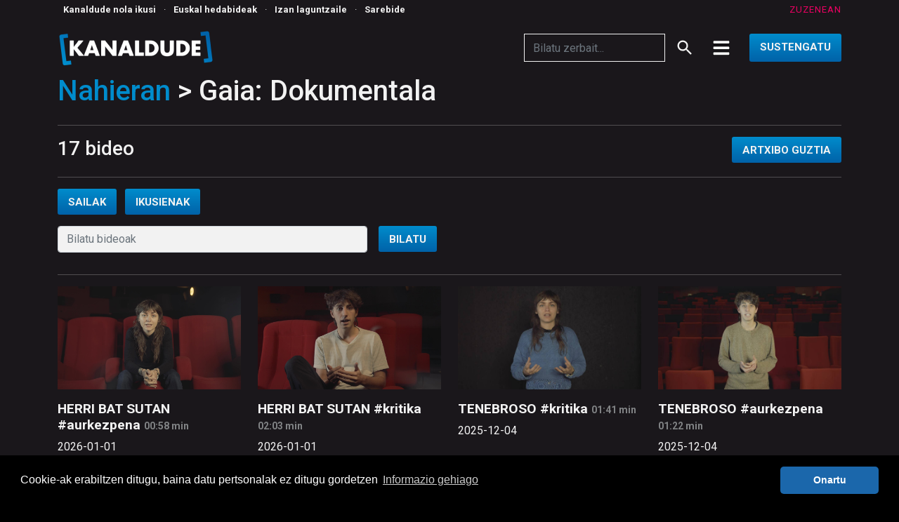

--- FILE ---
content_type: text/html; charset=utf-8
request_url: https://kanaldude.eus/nahieran?gaia=dokumentala
body_size: 10163
content:
<!DOCTYPE html>
<html lang="eu">
    <head>
        <script>
        dataLayer = [];
        </script>
        <!-- Google Tag Manager -->
<script>(function(w,d,s,l,i){w[l]=w[l]||[];w[l].push({'gtm.start':
new Date().getTime(),event:'gtm.js'});var f=d.getElementsByTagName(s)[0],
j=d.createElement(s),dl=l!='dataLayer'?'&l='+l:'';j.async=true;j.src=
'https://www.googletagmanager.com/gtm.js?id='+i+dl;f.parentNode.insertBefore(j,f);
})(window,document,'script','dataLayer','GTM-WKBMXR5');</script>
<!-- End Google Tag Manager -->

        <meta charset="utf-8" />
        <meta http-equiv="X-UA-Compatible" content="IE=edge" />
        <meta name="viewport" content="width=device-width, initial-scale=1" />
        
        
<title>Nahieran - KANALDUDE, herri telebista</title>

<meta name="description" content="Kanaldude.tv-en publikatuak izan diren bideoen zerrenda."/>
<meta name="keywords" content="[&#x27;bideoak&#x27;, &#x27;bideoa&#x27;, &#x27;nahieran&#x27;, &#x27;gordailua&#x27;, &#x27;artxiboa&#x27;]"/>
<meta name="robots" content="ALL"/>


<meta property="title" content="Nahieran" />
<meta property="description" content="Kanaldude.tv-en publikatuak izan diren bideoen zerrenda." />
<meta property="image" content="https://kanaldude.eus/static/img/footerlogo.png" />
<meta property="default:image" content="https://kanaldude.eus/static/img/footerlogo.png" />
<meta property="url" content="https://kanaldude.eus/nahieran" />
<meta property="keywords" content="[&#x27;bideoak&#x27;, &#x27;bideoa&#x27;, &#x27;nahieran&#x27;, &#x27;gordailua&#x27;, &#x27;artxiboa&#x27;]" />
<meta property="twitter:title" content="Nahieran" />
<meta property="twitter:description" content="Kanaldude.tv-en publikatuak izan diren bideoen zerrenda." />
<meta property="twitter:image" content="https://kanaldude.eus/static/img/footerlogo.png" />
<meta property="twitter:creator" content="@Kanaldude" />
<meta property="twitter:site" content="@Kanaldude" />
<meta property="twitter:url" content="https://kanaldude.eus/nahieran" />
<meta property="twitter:card" content="summary_large_image" />
<meta property="fb:app_id" content="161259211189033" />
<meta property="og:site_name" content="kanaldude.eus" />
<meta property="og:title" content="Nahieran" />
<meta property="og:description" content="Kanaldude.tv-en publikatuak izan diren bideoen zerrenda." />
<meta property="og:image" content="https://kanaldude.eus/static/img/footerlogo.png" />
<meta property="og:url" content="https://kanaldude.eus/nahieran" />

<link rel="canonical" href="https://kanaldude.eus/nahieran" />

        
        
        <link rel="preconnect" href="https://fonts.googleapis.com">
        <link rel="preconnect" href="https://fonts.gstatic.com" crossorigin>
        <link href="https://fonts.googleapis.com/css2?family=Roboto:wght@400;500;700&display=swap" rel="stylesheet">

        <link rel="stylesheet" href="/static/CACHE/css/output.274b27709ee1.css" type="text/css">

        <link rel="apple-touch-icon" sizes="180x180" href="/static/img/favicon/apple-touch-icon.png">
        <link rel="icon" type="image/png" sizes="32x32" href="/static/img/favicon/favicon-32x32.png">
        <link rel="icon" type="image/png" sizes="16x16" href="/static/img/favicon/favicon-16x16.png">
        
        <link rel="mask-icon" href="/static/img/favicon/safari-pinned-tab.svg" color="#0062a9">
        <meta name="theme-color" content="#ffffff">

        <script src="/static/js/app.js"></script>

        <!-- CDN links -->
        <link rel="stylesheet" type="text/css" href="https://cdn.jsdelivr.net/npm/cookieconsent@3/build/cookieconsent.min.css"/>
        <script src="https://cdn.jsdelivr.net/npm/cookieconsent@3/build/cookieconsent.min.js" data-cfasync="false"></script>

        <script data-ad-client="pub-6511389002208403" async src="https://pagead2.googlesyndication.com/pagead/js/adsbygoogle.js"></script>
        <!-- Global site tag (gtag.js) - Google Analytics -->
        <script async src="https://www.googletagmanager.com/gtag/js?id=G-4BMBB0WMN0"></script>
        <script>
        window.dataLayer = window.dataLayer || [];
        function gtag(){dataLayer.push(arguments);}
        gtag('js', new Date());
        gtag('config', 'G-4BMBB0WMN0');
        </script>
        <!-- videojs-->
        <!-- <script src="//vjs.zencdn.net/7.19.0/lang/eu.js"></script>   -->
        <link href="https://vjs.zencdn.net/7.20.3/video-js.css" rel="stylesheet" />
        <script src="https://vjs.zencdn.net/7.20.3/video.min.js"></script>
        <script src="/static/js/video_related.js"></script>
        <link href="https://unpkg.com/@silvermine/videojs-quality-selector/dist/css/quality-selector.css" rel="stylesheet">
        <script src="https://unpkg.com/@silvermine/videojs-quality-selector/dist/js/silvermine-videojs-quality-selector.min.js"></script>
        
        
    </head>
    <body class="d-flex flex-column min-vh-100 nahieran">
        <!-- Google Tag Manager (noscript) -->
<noscript><iframe src="https://www.googletagmanager.com/ns.html?id=GTM-WKBMXR5"
height="0" width="0" style="display:none;visibility:hidden"></iframe></noscript>
<!-- End Google Tag Manager (noscript) -->

        

<script async src="https://securepubads.g.doubleclick.net/tag/js/gpt.js"></script>
<!-- <script>
  window.googletag = window.googletag || { cmd: [] };
  googletag.cmd.push(function () {
    // desktop
    googletag.defineSlot('/6115446/KANALDUDE_ORDENAGAILUA_940X90', [970, 90], 'div-gpt-ad-1582630952721-0').addService(googletag.pubads());
    googletag.defineSlot('/6115446/KANALDUDE_ORDENAGAILUA_629X60', [468, 60], 'div-gpt-ad-1582631483502-0').addService(googletag.pubads());
    googletag.defineSlot('/6115446/KANALDUDE_ORDENAGAILUA_300X300_1', [300, 300], 'div-gpt-ad-1582631665237-0').addService(googletag.pubads());
    // mobile
    googletag.defineSlot('/6115446/KANALDUDE_MUGIKORRA_300X300_1', [300, 300], 'div-gpt-ad-1582631999701-0').addService(googletag.pubads());
    googletag.defineSlot('/6115446/KANALDUDE_MUGIKORRA_300X300_2', [300, 300], 'div-gpt-ad-1582632109643-0').addService(googletag.pubads());
    googletag.pubads().enableSingleRequest();
    googletag.pubads().collapseEmptyDivs();
    googletag.enableServices();
  });
</script> -->

<header id="mainheader" class="sticky-top">
    <!--  -->
    <div class="headertop d-none d-lg-block ">
        <div class="container d-lg-flex justify-content-between">
            <ul class="list-inline mb-0 py-1">
                

<li class="ps-2 list-inline-item fw-bold">
    <a href="https://kanaldude.eus/nolaikusi/">Kanaldude nola ikusi</a>
</li>

·
<li class="ps-2 list-inline-item fw-bold">
    <a href="https://kanaldude.eus/hedabideak/">Euskal hedabideak</a>
</li>

·
<li class="ps-2 list-inline-item fw-bold">
    <a href="https://kanaldude.eus/izan-laguntzaile/">Izan laguntzaile</a>
</li>

·
<li class="ps-2 list-inline-item fw-bold">
    <a href="https://kanaldude.eus/sarebide/">Sarebide</a>
</li>


            </ul>
            
<div class="zuzenean py-1 d-flex">
    
    <a href="/zuzenean">zuzenean</a>
</div>

        </div>
    </div>
    <div class="container d-flex justify-content-between">
        <a id="portal-logo" title="Kanaldude" href="/">
            <img src="/static/img/Kanaldude.png" alt="Kanaldude Telebista" title="Kanaldude" />
        </a>
        <div class="justify-content-right d-flex align-self-center">
            <div class="form-inputs d-none d-lg-block">
                <form class="menu-search-form d-flex" action="/bilaketa" method="get">
                    <input class="form-control menu-search-input" style="height: 40px;"
                    type="text" placeholder="Bilatu zerbait..." name="q">
                    <button class="text-white border-0" style="background: none;" type="submit">
                        <svg class="my-1 mx-2" stroke="currentColor" fill="currentColor" stroke-width="0"
                            viewBox="0 0 24 24" height="28" width="28" xmlns="http://www.w3.org/2000/svg">
                            <path fill="none" d="M0 0h24v24H0z"></path><path d="M15.5 14h-.79l-.28-.27A6.471 6.471 0 0016 9.5 6.5 6.5 0 109.5 16c1.61 0 3.09-.59 4.23-1.57l.27.28v.79l5 4.99L20.49 19l-4.99-5zm-6 0C7.01 14 5 11.99 5 9.5S7.01 5 9.5 5 14 7.01 14 9.5 11.99 14 9.5 14z"></path>
                        </svg>
                    </button>
                </form>
            </div>
            <button class="navbar-toggler border-0 collapsed me-3" type="button" data-bs-toggle="collapse"
                data-bs-target="#headermenu" aria-controls="headermenu" aria-expanded="false" aria-label="General Menu">
                <i class="fas fa-bars align-middle if-collapsed" style="display:block"></i>
                <i class="fas fa-times align-middle if-not-collapsed" style="display:none"></i>
                <img src="/static/img/bars.png" />
            </button>
            <div class="btn btn-primary d-none d-lg-block">
                <a class="text-white" href="/sustengatu">Sustengatu</a>
            </div>
        </div>
    </div>
    <div class="navbar-collapse my-2 collapse bg-dark text-white" id="headermenu">
        <div class="container py-3">
            <div class="row">
                <div class="zuzenean py-1">
                    <a href="/zuzenean">zuzenean</a>
                </div>
            </div>
            
            <div class="row">
                <div class="col-sm-2">
    <ul class="mb-0">
        <li><a class="atala" href="/sailak">sailak</a></li>
        <li><a class="d-none d-lg-block" href="/sailak/kirolak">Kirolak</a></li>
        <li><a class="d-none d-lg-block" href="/sailak/hitzaldiak">Hitzaldiak</a></li>
        <li><a class="d-none d-lg-block" href="/sailak/ikusgarriak">Ikusgarriak</a></li>
        <li><a class="d-none d-lg-block" href="/sailak/musika">Musika</a></li>
        <li><a class="d-none d-lg-block" href="/sailak/dokumentalak">Dokumentalak</a></li>
    </ul>
</div>
<div class="col-sm-2">
    <ul class="mb-0">
        <li><a class="atala d-none d-lg-block" href="/sailak"></a></li>
        <li><a class="d-none d-lg-block" href="/sailak/fikzioak">Fikzioak</a></li>
        <li><a class="d-none d-lg-block" href="/sailak/serieak">Serieak</a></li>
        <li><a class="d-none d-lg-block" href="/sailak/emankizunak">Emankizunak</a></li>
        <li><a class="d-none d-lg-block" href="/sailak/erreportaiak">Erreportaiak</a></li>
        <li><a class="d-none d-lg-block" href="/sailak/gertakariak">Gertakariak</a></li>
    </ul>
</div>
<div class="col-sm-2">
    <ul class="mb-0">
        <li><a class="atala" href="/programak">Programak</a></li>
        <li><a class="d-none d-lg-block" href="/programak/jo-pilota">Jo pilota</a></li>
        <li><a class="d-none d-lg-block" href="/programak/influx">Influx</a></li>
        <li><a class="d-none d-lg-block" href="/programak/harri-salda">Harri Salda</a></li>
        <li><a class="d-none d-lg-block" href="/programak/zinez">Zinez</a></li>
        <li><a class="d-none d-lg-block" href="/programak/herenegun">Herenegun</a></li>
    </ul>
</div>
<div class="col-sm-2">
    <ul class="mb-0">
        <li><a class="atala d-none d-lg-block" href="/programak"></a></li>
        <li><a class="d-none d-lg-block" href="/programak/hurbiletik">Hurbiletik</a></li>
        <li><a class="d-none d-lg-block" href="/programak/badadoa">Badadoa</a></li>
        <li><a class="d-none d-lg-block" href="/programak/muak">Muak</a></li>
        <li><a class="d-none d-lg-block" href="/programak/hesteka">Hesteka</a></li>
    </ul>
</div>
<div class="col-sm-2">
    <ul class="mb-0">
        <li><a class="atala d-none d-lg-block" href="/programak"></a></li>

    </ul>
</div>
<div class="col-sm-2">
    <ul class="mb-0">
        <li><a class="atala" href="/nolaikusi">NOLA IKUSI</a></li>
        <li><a class="atala" href="/berripapera">BERRIPAPERA</a></li>
        <li><a class="atala" href="/izan-laguntzaile">IZAN LAGUNTZAILE</a></li>
        <li><a class="atala" href="/ikusienak">IKUSIENAK</a></li>
        <li><a class="atala" href="/programazioa">PROGRAMAZIOA</a></li>
        <li><a class="atala" href="/nahieran">NAHIERAN</a></li>
        <li><a class="atala" href="/hedabideak">EUSKAL HEDABIDEAK</a></li>
    </ul>
</div>
</div>
            </div>
            <div class="container">
                <div class="row">
                    <div class="col-12 d-block d-md-none mb-4">
                        <div class="btn btn-primary">
                            <a class="text-white" href="/sustengatu">Sustengatu</a>
                        </div>
                    </div>
                    <div class="col-sm-6">
                        <form class="menu-search-form" action="/bilaketa" method="get">
                            <div class="d-flex form-inputs mb-3 mb-md-5">
                                <input class="form-control menu-search-input" type="text" placeholder="Bilatu zerbait..." name="q">
                                <button class="menu-search-button text-white border-0" type="submit">
                                    <svg class="my-1 mx-2" stroke="currentColor" fill="currentColor" stroke-width="0" viewBox="0 0 24 24" height="32" width="32" xmlns="http://www.w3.org/2000/svg"><path fill="none" d="M0 0h24v24H0z"></path><path d="M15.5 14h-.79l-.28-.27A6.471 6.471 0 0016 9.5 6.5 6.5 0 109.5 16c1.61 0 3.09-.59 4.23-1.57l.27.28v.79l5 4.99L20.49 19l-4.99-5zm-6 0C7.01 14 5 11.99 5 9.5S7.01 5 9.5 5 14 7.01 14 9.5 11.99 14 9.5 14z"></path></svg>
                                </button>
                            </div>
                        </form>
                    </div>
                </div>
            </div>
        </div>
    </div>
</header>
<script>
    $(document).ready(function(){
        $('.menu-search-input').on('keypress',function(e) {
            if(e.which == 13) {
                $('.menu-search-form').submit();
            }
        });
    });
</script>
        <main id="content">
        
<div class="container">
    <header id="header-container" class="row">
        <div class="col-sm-12">
            
            <h1><a href="/nahieran">Nahieran</a> > Gaia: Dokumentala </h1>
            
        </div>
    </header>
    <hr>
    <div class="row">
        <div class="col-md-12 col-lg-12">
            <div class="d-flex justify-content-between">
                <div class="nahieran-counter">
                    
                    <h3>
                        
                            17 bideo
                        
                    </h3>
                    
                </div>
                <div>
                    <a class="btn btn-primary" href="/nahieran/artxiboa" class="pull-right btn" >Artxibo guztia</a>
                </div>
            </div>
            <hr>
            <div class="iragazkia mb-3">
                <a class="btn btn-primary" href="/sailak">Sailak</a>
                <a class="btn btn-primary mx-2" href="/ikusienak">Ikusienak</a>
            </div>
            <div class="bilatu">
                
                <form class="row g-3 form-inline" role="search" action ="/nahieran" method="get">
    <div class="col-auto">
        <input type="text" class="form-control" placeholder="Bilatu bideoak" name="q" id="q"  size="50" value="" />
    </div>
    <div class="col-auto">
        <button type="submit" class="btn btn-primary mb-3">Bilatu</button>
    </div>
</form>
            </div>
            <hr>
        </div>
    </div>
    

<div class="row">

    
        
        <div class="col-xs-6 col-sm-6 col-md-3 col-lg-3 ">
        
            
<div class="thumbnail responsive video card">
    <div class="image-container">
        
            
                
                <a href="/bideoak/6652-herri-bat-sutan-aurkezpena">
                
                    <img src="https://live.kanaldude.eus/kan/KAN_1a52ad4bd1ea71044a18baed1f4f60e2_110009856_mobile.jpg" alt="HERRI BAT SUTAN #aurkezpena"
                    onerror='this.src="https://live.kanaldude.eus/aldudarrakbideo/html/programazioa/images/default.jpg";'/>
                    <span class="bideoa-view"></span>
                </a>
            
        
    </div>
    <div class="card-body">
        <h3 class="card-title">
            
            
            <a href="/bideoak/6652-herri-bat-sutan-aurkezpena">HERRI BAT SUTAN #aurkezpena</a>
            
            <span class="iraupena">00:58 min</span></h3>
        <p class="date">2026-01-01</p>
    </div>
</div>


        </div>
    
        
        <div class="col-xs-6 col-sm-6 col-md-3 col-lg-3 ">
        
            
<div class="thumbnail responsive video card">
    <div class="image-container">
        
            
                
                <a href="/bideoak/6651-herri-bat-sutan-kritika">
                
                    <img src="https://live.kanaldude.eus/kan/KAN_f8251c59bdc6b0768c91569aef3e7d52_110009857_mobile.jpg" alt="HERRI BAT SUTAN #kritika"
                    onerror='this.src="https://live.kanaldude.eus/aldudarrakbideo/html/programazioa/images/default.jpg";'/>
                    <span class="bideoa-view"></span>
                </a>
            
        
    </div>
    <div class="card-body">
        <h3 class="card-title">
            
            
            <a href="/bideoak/6651-herri-bat-sutan-kritika">HERRI BAT SUTAN #kritika</a>
            
            <span class="iraupena">02:03 min</span></h3>
        <p class="date">2026-01-01</p>
    </div>
</div>


        </div>
    
        
        <div class="col-xs-6 col-sm-6 col-md-3 col-lg-3 ">
        
            
<div class="thumbnail responsive video card">
    <div class="image-container">
        
            
                
                <a href="/bideoak/6627-tenebroso-kritika-maylis">
                
                    <img src="https://kanaldude.eus/media/photologue/photos/cache/Kritika_MAYLIS_Tenebroso_content.jpg" alt="TENEBROSO #kritika"
                    onerror='this.src="https://live.kanaldude.eus/aldudarrakbideo/html/programazioa/images/default.jpg";'/>
                    <span class="bideoa-view"></span>
                </a>
            
        
    </div>
    <div class="card-body">
        <h3 class="card-title">
            
            
            <a href="/bideoak/6627-tenebroso-kritika-maylis">TENEBROSO #kritika</a>
            
            <span class="iraupena">01:41 min</span></h3>
        <p class="date">2025-12-04</p>
    </div>
</div>


        </div>
    
        
        <div class="col-xs-6 col-sm-6 col-md-3 col-lg-3 ">
        
            
<div class="thumbnail responsive video card">
    <div class="image-container">
        
            
                
                <a href="/bideoak/6626-tenebroso-aurkezpena-luzio">
                
                    <img src="https://kanaldude.eus/media/photologue/photos/cache/Aurkezpena_LUZIO_Tenebroso_content.jpg" alt="TENEBROSO #aurkezpena"
                    onerror='this.src="https://live.kanaldude.eus/aldudarrakbideo/html/programazioa/images/default.jpg";'/>
                    <span class="bideoa-view"></span>
                </a>
            
        
    </div>
    <div class="card-body">
        <h3 class="card-title">
            
            
            <a href="/bideoak/6626-tenebroso-aurkezpena-luzio">TENEBROSO #aurkezpena</a>
            
            <span class="iraupena">01:22 min</span></h3>
        <p class="date">2025-12-04</p>
    </div>
</div>


        </div>
    
        
        <div class="col-xs-6 col-sm-6 col-md-3 col-lg-3 ">
        
            
<div class="thumbnail responsive video card">
    <div class="image-container">
        
            
                
                <a href="/bideoak/6542-harri-salda-157">
                
                    <img src="https://live.kanaldude.eus/kan/KAN_3901d76a3ff24ea7b4d43420af3ae69b_110009591_mobile.jpg" alt="Harri Salda #157"
                    onerror='this.src="https://live.kanaldude.eus/aldudarrakbideo/html/programazioa/images/default.jpg";'/>
                    <span class="bideoa-view"></span>
                </a>
            
        
    </div>
    <div class="card-body">
        <h3 class="card-title">
            
            
            <a href="/bideoak/6542-harri-salda-157">Harri Salda #157</a>
            
            <span class="iraupena">59:49 min</span></h3>
        <p class="date">2025-09-23</p>
    </div>
</div>


        </div>
    

    
        
        <div class="col-xs-6 col-sm-6 col-md-3 col-lg-3 ">
        
            
<div class="thumbnail responsive video card">
    <div class="image-container">
        
            
                
                <a href="/bideoak/6378-indarkeriaren-oihartzunak-fipadoc-festibalean">
                
                    <img src="https://live.kanaldude.eus/kan/KAN_0c4ded04e494b30a8645d024ec3951d9_110009187_mobile.jpg" alt="&quot;Indarkeriaren Oi(h)artzunak&quot; FIPADOC festibalean"
                    onerror='this.src="https://live.kanaldude.eus/aldudarrakbideo/html/programazioa/images/default.jpg";'/>
                    <span class="bideoa-view"></span>
                </a>
            
        
    </div>
    <div class="card-body">
        <h3 class="card-title">
            
            
            <a href="/bideoak/6378-indarkeriaren-oihartzunak-fipadoc-festibalean">&quot;Indarkeriaren Oi(h)artzunak&quot; FIPADOC festibalean</a>
            
            <span class="iraupena">08:44 min</span></h3>
        <p class="date">2025-02-10</p>
    </div>
</div>


        </div>
    
        
        <div class="col-xs-6 col-sm-6 col-md-3 col-lg-3 ">
        
            
<div class="thumbnail responsive video card">
    <div class="image-container">
        
            
                
                <a href="/bideoak/6207-harri-salda-momentu-hoberenak-literatura-zinema">
                
                    <img src="https://kanaldude.eus/media/photologue/photos/cache/KAN_poster_110008737_content.jpg" alt="Harri Salda | Momentu hoberenak #Literatura-Zinema"
                    onerror='this.src="https://live.kanaldude.eus/aldudarrakbideo/html/programazioa/images/default.jpg";'/>
                    <span class="bideoa-view"></span>
                </a>
            
        
    </div>
    <div class="card-body">
        <h3 class="card-title">
            
            
            <a href="/bideoak/6207-harri-salda-momentu-hoberenak-literatura-zinema">Harri Salda | Momentu hoberenak #Literatura-Zinema</a>
            
            <span class="iraupena">55:38 min</span></h3>
        <p class="date">2024-06-18</p>
    </div>
</div>


        </div>
    
        
        <div class="col-xs-6 col-sm-6 col-md-3 col-lg-3 ">
        
            
<div class="thumbnail responsive video card">
    <div class="image-container">
        
            
                
                <a href="/bideoak/6053-tetuan">
                
                    <img src="https://kanaldude.eus/media/photologue/photos/cache/TETUAN_poster_03_content.jpg" alt="TETUÁN"
                    onerror='this.src="https://live.kanaldude.eus/aldudarrakbideo/html/programazioa/images/default.jpg";'/>
                    <span class="bideoa-view"></span>
                </a>
            
        
    </div>
    <div class="card-body">
        <h3 class="card-title">
            
            
            <a href="/bideoak/6053-tetuan">TETUÁN</a>
            
            <span class="iraupena">01:34:38</span></h3>
        <p class="date">2023-12-07</p>
    </div>
</div>


        </div>
    
        
        <div class="col-xs-6 col-sm-6 col-md-3 col-lg-3 ">
        
            
<div class="thumbnail responsive video card">
    <div class="image-container">
        
            
                
                <a href="/bideoak/3632-neskatoak-dokumentala">
                
                    <img src="https://kanaldude.eus/media/photologue/photos/cache/Neskatoak_POSTER_content.png" alt="NESKATOAK"
                    onerror='this.src="https://live.kanaldude.eus/aldudarrakbideo/html/programazioa/images/default.jpg";'/>
                    <span class="bideoa-view"></span>
                </a>
            
        
    </div>
    <div class="card-body">
        <h3 class="card-title">
            
            
            <a href="/bideoak/3632-neskatoak-dokumentala">NESKATOAK</a>
            
            <span class="iraupena">01:08:49</span></h3>
        <p class="date">2023-11-02</p>
    </div>
</div>


        </div>
    
        
        <div class="col-xs-6 col-sm-6 col-md-3 col-lg-3 ">
        
            
<div class="thumbnail responsive video card">
    <div class="image-container">
        
            
                
                <a href="/bideoak/4970-zigor-bat-gehiago-dokumentala">
                
                    <img src="https://kanaldude.eus/media/photologue/photos/cache/KAN_poster_110006031_content.jpg" alt="ZIGOR BAT GEHIAGO"
                    onerror='this.src="https://live.kanaldude.eus/aldudarrakbideo/html/programazioa/images/default.jpg";'/>
                    <span class="bideoa-view"></span>
                </a>
            
        
    </div>
    <div class="card-body">
        <h3 class="card-title">
            
            
            <a href="/bideoak/4970-zigor-bat-gehiago-dokumentala">ZIGOR BAT GEHIAGO</a>
            
            <span class="iraupena">24:50 min</span></h3>
        <p class="date">2023-03-16</p>
    </div>
</div>


        </div>
    

    
        
        <div class="col-xs-6 col-sm-6 col-md-3 col-lg-3 ">
        
            
<div class="thumbnail responsive video card">
    <div class="image-container">
        
            
                
                <a href="/bideoak/4790-hurbiletik-caminho-longe-christiane-eta-alfonsoren-bideak-segitzen">
                
                    <img src="https://live.kanaldude.eus/kan/KAN_7758ffee8d7735ca49b965d24353748c_110005603_mobile.jpg" alt="Caminho Longe : Christiane eta Alfonsoren bideak segitzen..."
                    onerror='this.src="https://live.kanaldude.eus/aldudarrakbideo/html/programazioa/images/default.jpg";'/>
                    <span class="bideoa-view"></span>
                </a>
            
        
    </div>
    <div class="card-body">
        <h3 class="card-title">
            
            
            <a href="/bideoak/4790-hurbiletik-caminho-longe-christiane-eta-alfonsoren-bideak-segitzen">Caminho Longe : Christiane eta Alfonsoren bideak segitzen...</a>
            
            <span class="iraupena">09:15 min</span></h3>
        <p class="date">2021-06-21</p>
    </div>
</div>


        </div>
    
        
        <div class="col-xs-6 col-sm-6 col-md-3 col-lg-3 ">
        
            
<div class="thumbnail responsive video card">
    <div class="image-container">
        
            
                
                <a href="/bideoak/4129-hurbiletik-pays-basque-et-liberte-filmaren-emanaldia-fipadoc-en">
                
                    <img src="https://live.kanaldude.eus/kan/KAN_f30e5c3545691b239a81693394d94435_110003947_mobile.jpg" alt="&quot;Pays basque et liberté&quot; filmaren emanaldia FIPADOC-en"
                    onerror='this.src="https://live.kanaldude.eus/aldudarrakbideo/html/programazioa/images/default.jpg";'/>
                    <span class="bideoa-view"></span>
                </a>
            
        
    </div>
    <div class="card-body">
        <h3 class="card-title">
            
            
            <a href="/bideoak/4129-hurbiletik-pays-basque-et-liberte-filmaren-emanaldia-fipadoc-en">&quot;Pays basque et liberté&quot; filmaren emanaldia FIPADOC-en</a>
            
            <span class="iraupena">12:15 min</span></h3>
        <p class="date">2020-02-11</p>
    </div>
</div>


        </div>
    
        
        <div class="col-xs-6 col-sm-6 col-md-3 col-lg-3 ">
        
            
<div class="thumbnail responsive video card">
    <div class="image-container">
        
            
                
                <a href="/bideoak/4122-carmen-castillo-txileko-erresistentziaren-zinegilea">
                
                    <img src="https://live.kanaldude.eus/kan/KAN_8212e204ee6fae6c03e2389f007b6b65_110003930_mobile.jpg" alt="Carmen Castillo, Txileko erresistentziaren zinegilea"
                    onerror='this.src="https://live.kanaldude.eus/aldudarrakbideo/html/programazioa/images/default.jpg";'/>
                    <span class="bideoa-view"></span>
                </a>
            
        
    </div>
    <div class="card-body">
        <h3 class="card-title">
            
            
            <a href="/bideoak/4122-carmen-castillo-txileko-erresistentziaren-zinegilea">Carmen Castillo, Txileko erresistentziaren zinegilea</a>
            
            <span class="iraupena">10:15 min</span></h3>
        <p class="date">2020-02-04</p>
    </div>
</div>


        </div>
    
        
        <div class="col-xs-6 col-sm-6 col-md-3 col-lg-3 ">
        
            
<div class="thumbnail responsive video card">
    <div class="image-container">
        
            
                
                <a href="/bideoak/3629-fipadoc-christine-camdessus">
                
                    <img src="https://live.kanaldude.eus/kan/KAN_eebb506ad4db67ffdd27b3bfa26e9db6_110002393_mobile.jpg" alt="FIPADOC 2019 - Christine Camdessus"
                    onerror='this.src="https://live.kanaldude.eus/aldudarrakbideo/html/programazioa/images/default.jpg";'/>
                    <span class="bideoa-view"></span>
                </a>
            
        
    </div>
    <div class="card-body">
        <h3 class="card-title">
            
            
            <a href="/bideoak/3629-fipadoc-christine-camdessus">FIPADOC 2019 - Christine Camdessus</a>
            
            <span class="iraupena">12:27 min</span></h3>
        <p class="date">2019-01-24</p>
    </div>
</div>


        </div>
    
        
        <div class="col-xs-6 col-sm-6 col-md-3 col-lg-3 ">
        
            
<div class="thumbnail responsive video card">
    <div class="image-container">
        
            
                
                <a href="/bideoak/2999-hemendik-eta-handik-audrey-hoc-en-webdokumentala">
                
                    <img src="https://live.kanaldude.eus/kan/KAN_c383fef8ea1da6f3fe018180f79005f8_110000437_normal.jpg" alt="&quot;Hemendik eta handik&quot; - Audrey Hoc-en webdokumentala"
                    onerror='this.src="https://live.kanaldude.eus/aldudarrakbideo/html/programazioa/images/default.jpg";'/>
                    <span class="bideoa-view"></span>
                </a>
            
        
    </div>
    <div class="card-body">
        <h3 class="card-title">
            
            
            <a href="/bideoak/2999-hemendik-eta-handik-audrey-hoc-en-webdokumentala">&quot;Hemendik eta handik&quot; - Audrey Hoc-en webdokumentala</a>
            
            <span class="iraupena">00:52 min</span></h3>
        <p class="date">2018-03-13</p>
    </div>
</div>


        </div>
    

    
        
        <div class="col-xs-6 col-sm-6 col-md-3 col-lg-3 ">
        
            
<div class="thumbnail responsive video card">
    <div class="image-container">
        
            
                
                <a href="/bideoak/1906-basahaideak-dokumentala-fipan">
                
                    <img src="https://live.kanaldude.eus/kan/KAN_27d1654d3e311ea545f98776ed253f53_110000298_normal.jpg" alt="Basahaideak dokumentala FIPAn"
                    onerror='this.src="https://live.kanaldude.eus/aldudarrakbideo/html/programazioa/images/default.jpg";'/>
                    <span class="bideoa-view"></span>
                </a>
            
        
    </div>
    <div class="card-body">
        <h3 class="card-title">
            
            
            <a href="/bideoak/1906-basahaideak-dokumentala-fipan">Basahaideak dokumentala FIPAn</a>
            
            <span class="iraupena">07:06 min</span></h3>
        <p class="date">2018-02-19</p>
    </div>
</div>


        </div>
    
        
        <div class="col-xs-6 col-sm-6 col-md-3 col-lg-3 ">
        
            
<div class="thumbnail responsive video card">
    <div class="image-container">
        
            
                
                <a href="/bideoak/3580-ttipi-ttapa-dokumentala-euskara">
                
                    <img src="https://kanaldude.eus/media/photologue/photos/cache/KAN_poster_110001905_content.jpg" alt="TTIPI TTAPA"
                    onerror='this.src="https://live.kanaldude.eus/aldudarrakbideo/html/programazioa/images/default.jpg";'/>
                    <span class="bideoa-view"></span>
                </a>
            
        
    </div>
    <div class="card-body">
        <h3 class="card-title">
            
            
            <a href="/bideoak/3580-ttipi-ttapa-dokumentala-euskara">TTIPI TTAPA</a>
            
            <span class="iraupena">51:54 min</span></h3>
        <p class="date">2005-12-11</p>
    </div>
</div>


        </div>
    

</div>
<div class="row">
    <div class="col-sm-12">
        
</nav>
    </div>
</div>
</div>

        </main>
        <!-- Footer -->

<footer id="mainfooter" class="bg-black mt-auto">
    <div class="container d-lg-flex justify-content-between align-items-center py-2">
        <div class="justify-content-center d-flex align-self-center align-items-center">
            <a id="portal-footer-logo" title="Kanaldude" href="">
                <img src="/static/img/footerlogo.png" class="py-2" alt="Kanaldude Telebista" title="Kanaldude" />
            </a>
        </div>
        <div class="sareasozialak py-3">
            <ul class="soc nav justify-content-center">
                <li class="nav-item">
                    <a class="nav-link" href="https://www.facebook.com/kanaldude/" class="icon-10 facebook" title="Facebook">
                    <svg viewBox="0 0 512 512"><path d="M211.9 197.4h-36.7v59.9h36.7V433.1h70.5V256.5h49.2l5.2-59.1h-54.4c0 0 0-22.1 0-33.7 0-13.9 2.8-19.5 16.3-19.5 10.9 0 38.2 0 38.2 0V82.9c0 0-40.2 0-48.8 0 -52.5 0-76.1 23.1-76.1 67.3C211.9 188.8 211.9 197.4 211.9 197.4z"/></svg><!--[if lt IE 9]><em>Facebook</em><![endif]--></a></li>
                <li class="nav-item">
                    <a class="nav-link" href="https://www.instagram.com/kanaldude/" class="icon-15 instagram" title="Instagram">
                    <svg viewBox="0 0 512 512"><g><path d="M256 109.3c47.8 0 53.4 0.2 72.3 1 17.4 0.8 26.9 3.7 33.2 6.2 8.4 3.2 14.3 7.1 20.6 13.4 6.3 6.3 10.1 12.2 13.4 20.6 2.5 6.3 5.4 15.8 6.2 33.2 0.9 18.9 1 24.5 1 72.3s-0.2 53.4-1 72.3c-0.8 17.4-3.7 26.9-6.2 33.2 -3.2 8.4-7.1 14.3-13.4 20.6 -6.3 6.3-12.2 10.1-20.6 13.4 -6.3 2.5-15.8 5.4-33.2 6.2 -18.9 0.9-24.5 1-72.3 1s-53.4-0.2-72.3-1c-17.4-0.8-26.9-3.7-33.2-6.2 -8.4-3.2-14.3-7.1-20.6-13.4 -6.3-6.3-10.1-12.2-13.4-20.6 -2.5-6.3-5.4-15.8-6.2-33.2 -0.9-18.9-1-24.5-1-72.3s0.2-53.4 1-72.3c0.8-17.4 3.7-26.9 6.2-33.2 3.2-8.4 7.1-14.3 13.4-20.6 6.3-6.3 12.2-10.1 20.6-13.4 6.3-2.5 15.8-5.4 33.2-6.2C202.6 109.5 208.2 109.3 256 109.3M256 77.1c-48.6 0-54.7 0.2-73.8 1.1 -19 0.9-32.1 3.9-43.4 8.3 -11.8 4.6-21.7 10.7-31.7 20.6 -9.9 9.9-16.1 19.9-20.6 31.7 -4.4 11.4-7.4 24.4-8.3 43.4 -0.9 19.1-1.1 25.2-1.1 73.8 0 48.6 0.2 54.7 1.1 73.8 0.9 19 3.9 32.1 8.3 43.4 4.6 11.8 10.7 21.7 20.6 31.7 9.9 9.9 19.9 16.1 31.7 20.6 11.4 4.4 24.4 7.4 43.4 8.3 19.1 0.9 25.2 1.1 73.8 1.1s54.7-0.2 73.8-1.1c19-0.9 32.1-3.9 43.4-8.3 11.8-4.6 21.7-10.7 31.7-20.6 9.9-9.9 16.1-19.9 20.6-31.7 4.4-11.4 7.4-24.4 8.3-43.4 0.9-19.1 1.1-25.2 1.1-73.8s-0.2-54.7-1.1-73.8c-0.9-19-3.9-32.1-8.3-43.4 -4.6-11.8-10.7-21.7-20.6-31.7 -9.9-9.9-19.9-16.1-31.7-20.6 -11.4-4.4-24.4-7.4-43.4-8.3C310.7 77.3 304.6 77.1 256 77.1L256 77.1z"/><path d="M256 164.1c-50.7 0-91.9 41.1-91.9 91.9s41.1 91.9 91.9 91.9 91.9-41.1 91.9-91.9S306.7 164.1 256 164.1zM256 315.6c-32.9 0-59.6-26.7-59.6-59.6s26.7-59.6 59.6-59.6 59.6 26.7 59.6 59.6S288.9 315.6 256 315.6z"/><circle cx="351.5" cy="160.5" r="21.5"/></g></svg><!--[if lt IE 9]><em>Instagram</em><![endif]--></a></li>
                <li class="nav-item" >
                    <a class="nav-link" href="https://mastodon.eus/@kanaldude"
                    class="icon-26 mastodon" title="Mastodon">
                        <svg fill="#000000" viewBox="0 0 24 24" xmlns="http://www.w3.org/2000/svg" xml:space="preserve"><g id="SVGRepo_bgCarrier" stroke-width="0"></g><g id="SVGRepo_tracerCarrier" stroke-linecap="round" stroke-linejoin="round"></g><g id="SVGRepo_iconCarrier"><path d="M21.327 8.566c0-4.339-2.843-5.61-2.843-5.61-1.433-.658-3.894-.935-6.451-.956h-.063c-2.557.021-5.016.298-6.45.956 0 0-2.843 1.272-2.843 5.61 0 .993-.019 2.181.012 3.441.103 4.243.778 8.425 4.701 9.463 1.809.479 3.362.579 4.612.51 2.268-.126 3.541-.809 3.541-.809l-.075-1.646s-1.621.511-3.441.449c-1.804-.062-3.707-.194-3.999-2.409a4.523 4.523 0 0 1-.04-.621s1.77.433 4.014.536c1.372.063 2.658-.08 3.965-.236 2.506-.299 4.688-1.843 4.962-3.254.434-2.223.398-5.424.398-5.424zm-3.353 5.59h-2.081V9.057c0-1.075-.452-1.62-1.357-1.62-1 0-1.501.647-1.501 1.927v2.791h-2.069V9.364c0-1.28-.501-1.927-1.502-1.927-.905 0-1.357.546-1.357 1.62v5.099H6.026V8.903c0-1.074.273-1.927.823-2.558.566-.631 1.307-.955 2.228-.955 1.065 0 1.872.409 2.405 1.228l.518.869.519-.869c.533-.819 1.34-1.228 2.405-1.228.92 0 1.662.324 2.228.955.549.631.822 1.484.822 2.558v5.253z"></path></g></svg>
                    </a>
                </li>
                <li class="nav-item" >
                    <a class="nav-link" href="https://t.me/joinchat/AAAAAFjEOWF_6qZMIdbrXw" class="icon-26 telegram" title="Telegram"><?xml version="1.0" encoding="UTF-8"?>
                    <svg version="1.1" viewBox="0 0 512 512" xmlns="http://www.w3.org/2000/svg"><path d="m409.97 114.78-44.035 264.21c-0.57448 3.325-2.4086 5.9045-5.5051 7.74-1.6057 0.91776-3.3824 1.3759-5.3328 1.3759-1.261 0-2.637-0.28724-4.1278-0.86031l-77.922-31.822-41.627 50.743c-2.0642 2.6384-4.8738 3.9569-8.4286 3.9569-1.4908 0-2.7523-0.22979-3.7844-0.68797-2.1788-0.80286-3.9276-2.1508-5.2463-4.0423-1.3185-1.8916-1.9782-3.9849-1.9782-6.2786v-60.032l148.62-182.16-183.88 159.11-67.945-27.866c-4.2431-1.6043-6.5365-4.7583-6.8806-9.4606-0.22979-4.5874 1.6054-7.9698 5.5044-10.149l286.23-165.13c1.7206-1.0326 3.5547-1.5481 5.5037-1.5481 2.2937 0 4.3576 0.63052 6.1931 1.8921 3.7845 2.7523 5.3328 6.4218 4.6448 11.009z" clip-rule="evenodd" fill-rule="evenodd" stroke-width="14.012"/>
                    </svg></a>
                </li>
                <li class="nav-item">
                    <a class="nav-link" href="https://www.youtube.com/channel/UCOw5qxktkuapQ-eRQi4cUsQ" class="icon-28 youtube" title="YouTube"><svg viewBox="0 0 512 512"><path d="M422.6 193.6c-5.3-45.3-23.3-51.6-59-54 -50.8-3.5-164.3-3.5-215.1 0 -35.7 2.4-53.7 8.7-59 54 -4 33.6-4 91.1 0 124.8 5.3 45.3 23.3 51.6 59 54 50.9 3.5 164.3 3.5 215.1 0 35.7-2.4 53.7-8.7 59-54C426.6 284.8 426.6 227.3 422.6 193.6zM222.2 303.4v-94.6l90.7 47.3L222.2 303.4z"/></svg><!--[if lt IE 9]><em>YouTube</em><![endif]-->
                    </a>
                </li>
                <li class="nav-item">
                    <a class="nav-link" href="/feed/bideoak.rss" class="icon-28 rss" title="RSS">
                        <svg version="1.1" viewBox="0 0 512 512" xmlns="http://www.w3.org/2000/svg"><path d="m77.675 76.824v68.652c160.29 0.11363 290.58 130.62 290.73 291.06h68.842c-0.03783-99.151-40.354-188.99-105.5-254.18-65.141-65.163-154.94-105.5-254.07-105.54zm-0.11363 122.33v68.673c44.816 0.019 87.264 17.639 118.97 49.427 31.767 31.704 49.279 74.173 49.364 119.16v0.13253h69.012c-0.05682-65.438-26.67-124.7-69.668-167.72-42.998-43.018-102.26-69.646-167.68-69.667zm13.959 223v-0.019h-0.01896zm67.51-67.278c8.7348 8.7127 14.043 20.515 14.064 33.671-0.019 13.113-5.3297 24.934-14.022 33.584l-0.0378 0.019c-8.6714 8.6502-20.558 13.959-33.755 13.959-13.219 0-25.063-5.3314-33.755-13.982-8.6502-8.6502-14.001-20.451-14.001-33.584 0-13.156 5.351-24.979 14.001-33.671 8.6924-8.6502 20.536-14.001 33.755-14.001 13.197 0 25.084 5.3503 33.755 14.001z" clip-rule="evenodd" fill-rule="evenodd" stroke-width="18.932"/></svg>
                    </a>
                </li>
            </ul>
        </div>
    </div>
    <div class="bg-primary">
        <div class="container">
            <ul class="list-inline mb-0 py-3 my text-center">
                
                
                <li class="ps-2 list-inline-item active">
                    <a href="/info/honi-buruz/" title="Honi buruz">Honi buruz</a>
                </li>
                
                <li class="ps-2 list-inline-item active">
                    <a href="/info/kanaldude-app/pribatutasun-politika/" title="Pribatutasun politika">Pribatutasun politika</a>
                </li>
                
                <li class="ps-2 list-inline-item active">
                    <a href="/info/lege-oharra/" title="Lege oharra">Lege oharra</a>
                </li>
                
                <li class="ps-2 list-inline-item active">
                    <a href="/info/publizitatea/" title="Publizitatea">Publizitatea</a>
                </li>
                
                <li class="ps-2 list-inline-item active">
                    <a href="/kontaktua/" title="Kontaktua">Kontaktua</a>
                </li>
            </ul>
        </div>
    </div>
</footer>
    </body>
    <script>
        $(document).ready(function(){
            window.cookieconsent.initialise({
                "palette": {
                    "popup": {"background": "#000"}, "button": {"background": "#1b67ab"}
                },
                "theme": "classic",
                "content": {
                    "message": "Cookie-ak erabiltzen ditugu, baina datu pertsonalak ez ditugu gordetzen",
                    "dismiss": "Onartu", "link": "Informazio gehiago", "href": "/info/lege-oharra/"
                }
            });
        });
    </script>
</html>

--- FILE ---
content_type: text/html; charset=utf-8
request_url: https://www.google.com/recaptcha/api2/aframe
body_size: 268
content:
<!DOCTYPE HTML><html><head><meta http-equiv="content-type" content="text/html; charset=UTF-8"></head><body><script nonce="6gPb_Q5Zlv5NrRWiqYWPZg">/** Anti-fraud and anti-abuse applications only. See google.com/recaptcha */ try{var clients={'sodar':'https://pagead2.googlesyndication.com/pagead/sodar?'};window.addEventListener("message",function(a){try{if(a.source===window.parent){var b=JSON.parse(a.data);var c=clients[b['id']];if(c){var d=document.createElement('img');d.src=c+b['params']+'&rc='+(localStorage.getItem("rc::a")?sessionStorage.getItem("rc::b"):"");window.document.body.appendChild(d);sessionStorage.setItem("rc::e",parseInt(sessionStorage.getItem("rc::e")||0)+1);localStorage.setItem("rc::h",'1769347098364');}}}catch(b){}});window.parent.postMessage("_grecaptcha_ready", "*");}catch(b){}</script></body></html>

--- FILE ---
content_type: application/javascript
request_url: https://kanaldude.eus/static/js/video_related.js
body_size: 720
content:
(function (videojs) {
  'use strict';

  videojs.registerPlugin('suggestedVideoEndcap', function (opts) {
    opts = opts || {
      header: 'You may also like…',
      suggestions: [
        {
          title: '',
          url: '',
          image: '',
          alt: '',
          target: '_self',
        },
      ],
    };
    var player = this;
    var _sve;

    /**
     * Generate the DOM elements for the suggested video endcap content
     * @type {function}
     */
    function constructSuggestedVideoEndcapContent() {
      var sugs = opts.suggestions;
      var _frag = document.createDocumentFragment();
      var _aside = document.createElement('aside');
      var _div = document.createElement('div');
      var _header = document.createElement('h5');
      // can only hold eight suggestions at a time
      var i = sugs.length - 1 > 7 ? 7 : sugs.length - 1;
      var _a;
      var _img;

      _aside.className = 'vjs-suggested-video-endcap';
      _div.className = 'vjs-suggested-video-endcap-container';

      _header.innerHTML = opts.header;
      _header.className = 'vjs-suggested-video-endcap-header';

      _aside.appendChild(_header);

      // construct the individual suggested content pieces
      for (; i >= 0; --i) {
        _a = document.createElement('a');
        _a.className = 'vjs-suggested-video-endcap-link';
        _a.href = sugs[i].url;
        _a.target = sugs[i].target || '_self';
        _a.title = sugs[i].title;

        _img = document.createElement('img');
        _img.className = 'vjs-suggested-video-endcap-img';
        _img.src = sugs[i].image;
        _img.alt = sugs[i].alt || sugs[i].title;
        _a.appendChild(_img);

        _a.innerHTML += sugs[i].title;

        _div.appendChild(_a);
      }

      _aside.appendChild(_div);
      _sve = _aside;
      _frag.appendChild(_aside);
      player.el().appendChild(_frag);
    }

    // attach VideoJS event handlers
    player.on('ended', function () {
      _sve.classList.add('is-active');
    });

    player.on('play', function () {
      _sve.classList.remove('is-active');
    });

    player.ready(function () {
      constructSuggestedVideoEndcapContent();
    });
  });
})(window.videojs);
